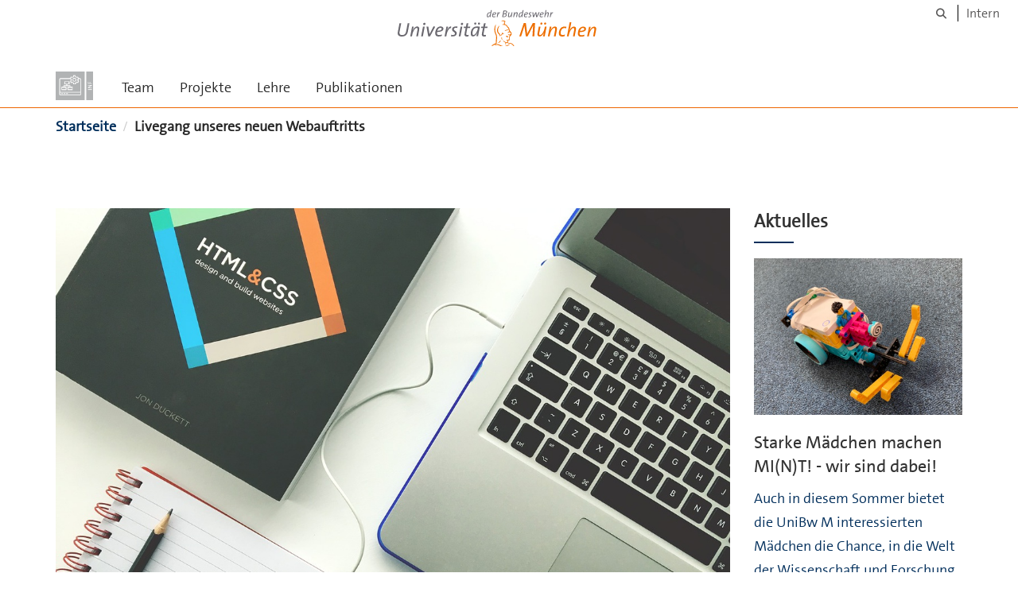

--- FILE ---
content_type: text/html;charset=utf-8
request_url: https://www.unibw.de/wirtschaftsinformatik/neuer-webauftritt-1
body_size: 4795
content:
<!DOCTYPE html>
<html xmlns="http://www.w3.org/1999/xhtml" dir="ltr" lang="de" xml:lang="de">

<head><meta http-equiv="Content-Type" content="text/html; charset=UTF-8" />

  <!-- Meta Tags -->
  
  
  
  
  

  <!-- Page Title -->
  <meta name="twitter:card" content="summary" /><meta property="og:site_name" content="Wirtschaftsinformatik" /><meta property="og:title" content="Livegang unseres neuen Webauftritts" /><meta property="og:type" content="website" /><meta property="og:description" content="" /><meta property="og:url" content="https://www.unibw.de/wirtschaftsinformatik/neuer-webauftritt-1" /><meta property="og:image" content="https://www.unibw.de/wirtschaftsinformatik/@@download/image/UniBwM_INF_Wirtschaftsinformatik_2.png" /><meta property="og:image:type" content="image/png" /><meta name="description" content="Die Professur für Wirtschaftsinformatik hat im Zuge des neuen CMS der Universität ihren Webautritt überarbeitet und freut sich den Abschluss der Maßnahmen bekannt zu geben." /><meta name="viewport" content="width=device-width, initial-scale=1.0" /><meta name="generator" content="Plone - http://plone.com" /><title>Livegang unseres neuen Webauftritts — Wirtschaftsinformatik</title><link href="/++theme++unibw.theme/generated/media/unibw/favicon.png" rel="icon" type="image/png" /><link href="/++theme++unibw.theme/generated/media/unibw/apple-touch-icon.png" rel="apple-touch-icon" /><link href="/++theme++unibw.theme/generated/media/unibw/apple-touch-icon-72x72.png" rel="apple-touch-icon" sizes="72x72" /><link href="/++theme++unibw.theme/generated/media/unibw/apple-touch-icon-114x114.png" rel="apple-touch-icon" sizes="114x114" /><link href="/++theme++unibw.theme/generated/media/unibw/apple-touch-icon-144x144.png" rel="apple-touch-icon" sizes="144x144" /><link rel="stylesheet" href="https://www.unibw.de/++plone++production/++unique++2025-12-16T09:59:46.440720/default.css" data-bundle="production" /><link rel="stylesheet" href="https://www.unibw.de/++plone++static/++unique++None/plone-fontello-compiled.css" data-bundle="plone-fontello" /><link rel="stylesheet" href="https://www.unibw.de/++plone++static/++unique++None/plone-glyphicons-compiled.css" data-bundle="plone-glyphicons" /><link rel="stylesheet" href="https://www.unibw.de/++theme++unibw.theme/generated/css/unibw.min.css?version=2025-12-10%2014%3A00%3A46.000002" data-bundle="brand-css" /><link rel="stylesheet" href="https://www.unibw.de/custom.css?timestamp=2023-02-02 20:05:18.294703" data-bundle="custom-css" /><link rel="canonical" href="https://www.unibw.de/wirtschaftsinformatik/neuer-webauftritt-1" /><link rel="search" href="https://www.unibw.de/sprachenzentrum/@@search" title="Website durchsuchen" /><script src="/++plone++unibw.policy/fa-kit.js?version=2"></script><script>PORTAL_URL = 'https://www.unibw.de';</script><script src="https://www.unibw.de/++plone++production/++unique++2025-12-16T09:59:46.440720/default.js" data-bundle="production"></script><script src="https://www.unibw.de/++theme++unibw.theme/generated/js/unibw.min.js?version=2025-12-10%2014%3A00%3A46.000002" data-bundle="unibw-js" defer="defer"></script><script src="https://www.unibw.de/++theme++unibw.theme/generated/js/custom.js?version=None" data-bundle="custom-js" defer="defer"></script>
  <!-- Favicon and Touch Icons -->
  
  
  
  
  


  

  
  
  <!-- HTML5 shim and Respond.js for IE8 support of HTML5 elements and media queries -->
  <!-- WARNING: Respond.js doesn't work if you view the page via file:// -->
  <!--[if lt IE 9]>
  <script src="https://oss.maxcdn.com/html5shiv/3.7.2/html5shiv.min.js"></script>
  <script src="https://oss.maxcdn.com/respond/1.4.2/respond.min.js"></script>
<![endif]-->
<link rel="stylesheet" href="/++theme++unibw.theme/frontend.css" /></head>

<body class=" layout-news-item category-aktuelles frontend icons-on portaltype-news-item section-neuer-webauftritt-1 site-wirtschaftsinformatik template-newsitem_view thumbs-on userrole-anonymous viewpermission-view"><div id="wrapper" class="clearfix">

  <a href="#maincontent" class="skip-link sr-only">Skip to main content</a>

    <!-- Header -->
    <header id="header" class="header" role="banner">
      <div id="global-navigation" class="header-nav">
        <div class="header-nav-wrapper navbar-scrolltofixed border-bottom-theme-color-2-1px">
          <div class="container">
              <p id="athene">
      <a href="/home"><span class="sr-only">Universität der Bundeswehr München</span></a>
    </p>
  <div class="top-dropdown-outer" id="secondary-navigation">
      
      <nav class="secondary" aria-label="Werkzeug Navigation">
        <a aria-label="Suche" href="https://www.unibw.de/wirtschaftsinformatik/search"><i class="fa fa-search font-13" aria-hidden="true"></i><span class="sr-only">Suche</span></a>
        <a href="https://inhouse.unibw.de/">Intern</a>
      </nav>
    </div>
  <!-- Navigation -->
  <nav class="menuzord pull-left flip menuzord-responsive menuzord-click" id="menuzord" aria-label="Hauptnavigation">
      <a class="site-logo" aria-label="Zur Hauptseite" href="https://www.unibw.de/wirtschaftsinformatik" style="width: 47.04255319148936px; background-image: url(&quot;https://www.unibw.de/wirtschaftsinformatik/@@images/f206bca1-6646-492d-8d22-cdaa102579df.png&quot;)"> </a>
      <ul class="menuzord-menu">
        
        <li class=""><a href="/unibw/wirtschaftsinformatik/team">Team</a></li><li class=""><a href="/unibw/wirtschaftsinformatik/projekte">Projekte</a></li><li class=""><a href="/unibw/wirtschaftsinformatik/lehre">Lehre</a></li><li class=""><a href="/unibw/wirtschaftsinformatik/publikationen">Publikationen</a></li>
      </ul>
    </nav>

          </div>
        </div>
      </div>
     <!--  include hero_old.html  -->
    </header>

    <!-- Start main-content -->
    <main class="main-content" id="maincontent" role="main"><!-- Hero --><!-- breadcrumbs --><!-- show breadcrumb only for news items --><div id="breadcrumbs">
  <div class="container mt-0 pt-0 mb-0 pb-0">
    <div class="section-content">
      <div class="row">
        <div class="col-md-12">
          <nav aria-label="Breadcrumbs">
            <span class="sr-only">Sie sind hier</span>

            <ol class="breadcrumb">
              
              
              <li>
                <a href="https://www.unibw.de/wirtschaftsinformatik">Startseite</a>
              </li>
              <li id="breadcrumbs-1">
                
                  
                  <span id="breadcrumbs-current">Livegang unseres neuen Webauftritts</span>
                

              </li>
            </ol>
          </nav>
        </div>
      </div>
    </div>
  </div>
</div><!-- Content --><section>
  <div class="container mt-30 mb-30 pt-30 pb-30">
    <div class="row">
      <div class="col-md-9">
        <div class="blog-posts single-post">
          <article class="post clearfix mb-0">
        <div class="entry-header">
          <div class="post-thumb thumb">
            <img class="img-responsive img-fullwidth" src="https://www.unibw.de/wirtschaftsinformatik/neuer-webauftritt-1/@@images/39c55f14-2474-47b7-99f1-7d93af57f45b.jpeg" alt="" aria-hidden="true" />
            

          </div>
        </div>
        <h1 class="module-title line-bottom">Livegang unseres neuen Webauftritts</h1>

        <p><em>29 Januar 2020</em>
        </p>
        
      </article>
        </div>
      </div>

      <div class="col-md-3">
        <div class="sidebar sidebar-right mt-sm-30">
          <div class="widget">
            <h2 class="widget-title line-bottom">Aktuelles</h2>
            <div class="widget-image-carousel">
        <div class="item">
          <a href="https://www.unibw.de/wirtschaftsinformatik/starke-maedchen-machen-mi-n-t-wir-sind-dabei">
            <article>
              <img class="" src="https://www.unibw.de/wirtschaftsinformatik/starke-maedchen-machen-mi-n-t-wir-sind-dabei/@@images/c64b2496-2411-45d7-b10b-ff402cf3a3c9.jpeg" alt="" aria-hidden="true" />
              <h3 class="title">Starke Mädchen machen MI(N)T! - wir sind dabei!</h3>
              <p>Auch in diesem Sommer bietet die UniBw M interessierten Mädchen die Chance, in die Welt der Wissenschaft und Forschung hinein zu schnuppern. Unter dem Motto „Starke Mädchen machen MI(N)T!“ können Mädchen im Alter zwischen 10 und 14 Jahren aus insgesamt 10 spannenden Workshops (1 bis 5 Tage) auswählen: INF8 ist mit dem Workshop "Einstieg ins Programmieren mit LEGO" (geeignet für Mädchen im Alter von 10-12 Jahren) dabei.</p>
            </article>
          </a>
        </div>
        <div class="item">
          <a href="https://www.unibw.de/wirtschaftsinformatik/best-paper-award-auf-dem-fintech-insurtech-blockchain-forum">
            <article>
              <img class="" src="https://www.unibw.de/wirtschaftsinformatik/best-paper-award-auf-dem-fintech-insurtech-blockchain-forum/@@images/5e7e5cdb-3d04-4675-b0d2-54a30decf8b7.png" alt="" aria-hidden="true" />
              <h3 class="title">Best Paper Award auf dem FinTech, InsurTech &amp; Blockchain Forum</h3>
              <p>NutriSafe ist ganz vorne mit dabei auf dem „3rd International FinTech, InsurTech &amp; Blockchain Forum“. Das Paper „Supply chains meet FinTech: Is tokenization an option?” von Razvan Hrestic, Andreas Hermann, Manfred Hofmeier, Tim Hoiß, Karl Seidenfad und Ulrike Lechner wurde mit einem Best Paper Award ausgezeichnet.</p>
            </article>
          </a>
        </div>
        <div class="item">
          <a href="https://www.unibw.de/wirtschaftsinformatik/praesentation-von-vier-forschungsarbeiten-mit-covid-19-bezug">
            <article>
              <img class="" src="https://www.unibw.de/wirtschaftsinformatik/praesentation-von-vier-forschungsarbeiten-mit-covid-19-bezug/@@images/e09e2ee2-d7b9-4cda-bf02-420f996ecf28.png" alt="" aria-hidden="true" />
              <h3 class="title">Präsentation von vier Forschungsarbeiten mit COVID-19-Bezug</h3>
              <p>Studierende des konsekutiven Master-Studiengangs Wirtschaftsinformatik haben am 29. und 30. Juni die Ergebnisse ihrer Studienarbeiten im Modul „Methoden und Modelle der Wirtschaftsinformatik“ vorgestellt. Einheitlich war allen vier Beiträgen, dass Implikationen der Corona-Pandemie auf die Gesellschaft untersucht worden sind.</p>
            </article>
          </a>
        </div>
        <div class="item">
          <a href="https://www.unibw.de/wirtschaftsinformatik/best-paper-award-auf-der-cyberips-2020">
            <article>
              <img class="" src="https://www.unibw.de/wirtschaftsinformatik/best-paper-award-auf-der-cyberips-2020/@@images/cc31eac7-50d1-40dc-82de-fef6770f2d22.jpeg" alt="" aria-hidden="true" />
              <h3 class="title">Best Paper Award auf der CyberICPS 2020</h3>
              <p>Das Papier “Cybersecurity Awareness Platform with Virtual Coach and Automated Challenge Assessment” von Tiago Gasiba, Ulrike Lechner, Maria Pinto-Albuquerque und Anmoal Porwal wird mit dem Best Paper Award der CyberICPS 2020 ausgezeichnet.</p>
            </article>
          </a>
        </div>
        <div class="item">
          <a href="https://www.unibw.de/wirtschaftsinformatik/best-paper-award-auf-der-icpec-2020">
            <article>
              <img class="" src="https://www.unibw.de/wirtschaftsinformatik/best-paper-award-auf-der-icpec-2020/@@images/bf73bfd7-74f8-4845-954e-0eb578699395.png" alt="" aria-hidden="true" />
              <h3 class="title">Best Paper Award auf der ICPEC 2020</h3>
              <p>Der Artikel „Cybersecurity Games for Secure Programming Education in the Industry: Gameplay Analysis” von Tiago Gasiba, Ulrike Lechner, Filip Rezabek und Maria Pinto-Albuquerque wird mit dem Best Paper Award der ICPEC 2020 ausgezeichnet.</p>
            </article>
          </a>
        </div>
        <div class="item">
          <a href="https://www.unibw.de/wirtschaftsinformatik/nutrisafe-befragung-zu-covid-19">
            <article>
              <img class="" src="https://www.unibw.de/wirtschaftsinformatik/nutrisafe-befragung-zu-covid-19/@@images/dc34fcfa-b94a-4bc1-b358-f190b7ef0948.jpeg" alt="" aria-hidden="true" />
              <h3 class="title">NutriSafe-Befragung zu Covid-19</h3>
              <p>Die UniBw M führt im Rahmen des Projekts NutriSafe mit Unterstützung der Projektpartner eine Befragung zum Thema Herausforderungen und Bewältigungsstrategien von Unternehmen der Lebensmittelproduktion und -logistik sowie der Gastronomie während der Covid-19-Krise durch.</p>
            </article>
          </a>
        </div>
        <div class="item">
          <a href="https://www.unibw.de/wirtschaftsinformatik/umfrage-zu-secure-coding-guidelines-in-der-industrie">
            <article>
              <img class="" src="https://www.unibw.de/wirtschaftsinformatik/umfrage-zu-secure-coding-guidelines-in-der-industrie/@@images/c4cee0ba-1d3a-491a-a396-6ccce02e113c.jpeg" alt="" aria-hidden="true" />
              <h3 class="title">Umfrage zu Secure Coding Guidelines in der Industrie</h3>
              <p>Im Rahmen einer Kooperation mit dem Blekinge Institute of Technology (Schweden), dem Iscte - Instituto Universitário de Lisboa (Portugal) und fortiss (Deutschland) führt Tiago Gasiba eine Umfrage für Softwareentwickler in der Industrie durch.</p>
            </article>
          </a>
        </div>
      </div>
          </div>
        </div>
      </div>

    </div>
  </div>
</section><!-- end main-content --></main>

    <!-- Footer -->
           
    

<footer class="footer divider layer-overlay overlay-dark-9" id="footer" role="contentinfo">
      <div class="container">
        <div class="row">
          <div class="col-sm-4 col-md-4">
            <div class="widget dark text-white">
              
              
            </div>
            <div class="widget dark text-white">
              
            </div>
          </div>
          <div class="col-sm-4 col-md-4">
            <div class="widget dark text-white">
              
              
            </div>
          </div>
          <div class="col-sm-4 col-md-4">
            <div class="widget dark text-white">
              
              
              
            </div>
          </div>
        </div>
      </div>

      <div class="footer-bottom">
        <div class="container pt-20 pb-20">
          <div class="row">
            <div class="col-md-12">
            </div>
          </div>
          <div class="row">
            <div class="col-md-12 text-right">
              <div class="widget m-0">
                <nav aria-label="Meta Navigation">
                  <ul class="list-inline sm-text-center">
                    
                      <li>
                        <a href="https://www.unibw.de/home/footer/kontakt">Kontakt</a>
                      </li>
                    
                      <li>
                        <a href="https://www.unibw.de/home/footer/impressum">Impressum</a>
                      </li>
                    
                      <li>
                        <a href="https://www.unibw.de/home/footer/datenschutzerklaerung">Datenschutzerklärung</a>
                      </li>
                    
                      <li>
                        <a href="https://www.unibw.de/home/footer/presse-und-kommunikation">Hochschulkommunikation</a>
                      </li>
                    
                      <li>
                        <a href="https://email.unibw.de/">Webmail</a>
                      </li>
                    
                    <li>
                      <a href="https://www.unibw.de/acl_users/oidc/login?came_from=https://www.unibw.de/wirtschaftsinformatik/neuer-webauftritt-1">Anmeldung</a>
                      
                    </li>
                  </ul>
                </nav>
              </div>
            </div>
          </div>
        </div>
      </div>


    </footer><div class="scrollToTop">
      <a aria-label="Scroll to top" href="#header">
        <i class="fa fa-angle-up" aria-hidden="true"></i>
      </a>
    </div>

    
   

    
  </div><!-- end wrapper --><!-- Footer Scripts --><!-- JS | Custom script for all pages --></body>

</html>